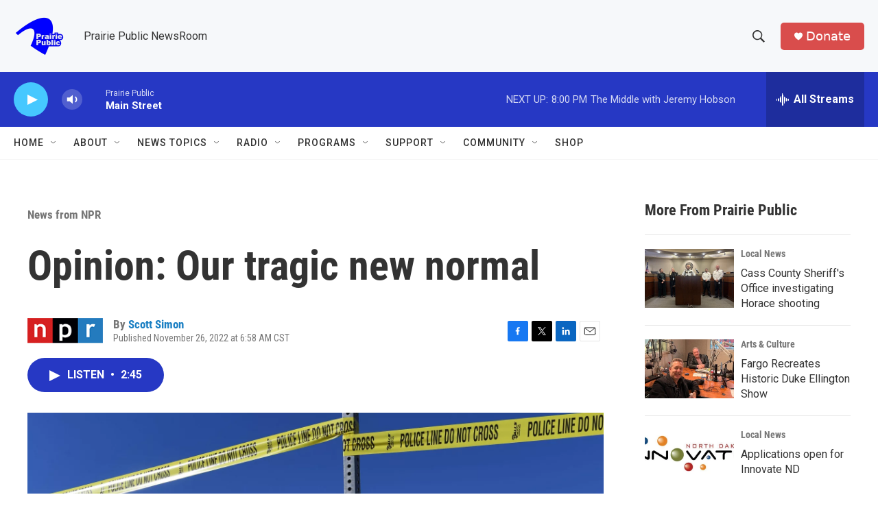

--- FILE ---
content_type: text/html; charset=utf-8
request_url: https://www.google.com/recaptcha/api2/aframe
body_size: -86
content:
<!DOCTYPE HTML><html><head><meta http-equiv="content-type" content="text/html; charset=UTF-8"></head><body><script nonce="Kce19D4uIErONQQ_EvBy3Q">/** Anti-fraud and anti-abuse applications only. See google.com/recaptcha */ try{var clients={'sodar':'https://pagead2.googlesyndication.com/pagead/sodar?'};window.addEventListener("message",function(a){try{if(a.source===window.parent){var b=JSON.parse(a.data);var c=clients[b['id']];if(c){var d=document.createElement('img');d.src=c+b['params']+'&rc='+(localStorage.getItem("rc::a")?sessionStorage.getItem("rc::b"):"");window.document.body.appendChild(d);sessionStorage.setItem("rc::e",parseInt(sessionStorage.getItem("rc::e")||0)+1);localStorage.setItem("rc::h",'1762479147202');}}}catch(b){}});window.parent.postMessage("_grecaptcha_ready", "*");}catch(b){}</script></body></html>